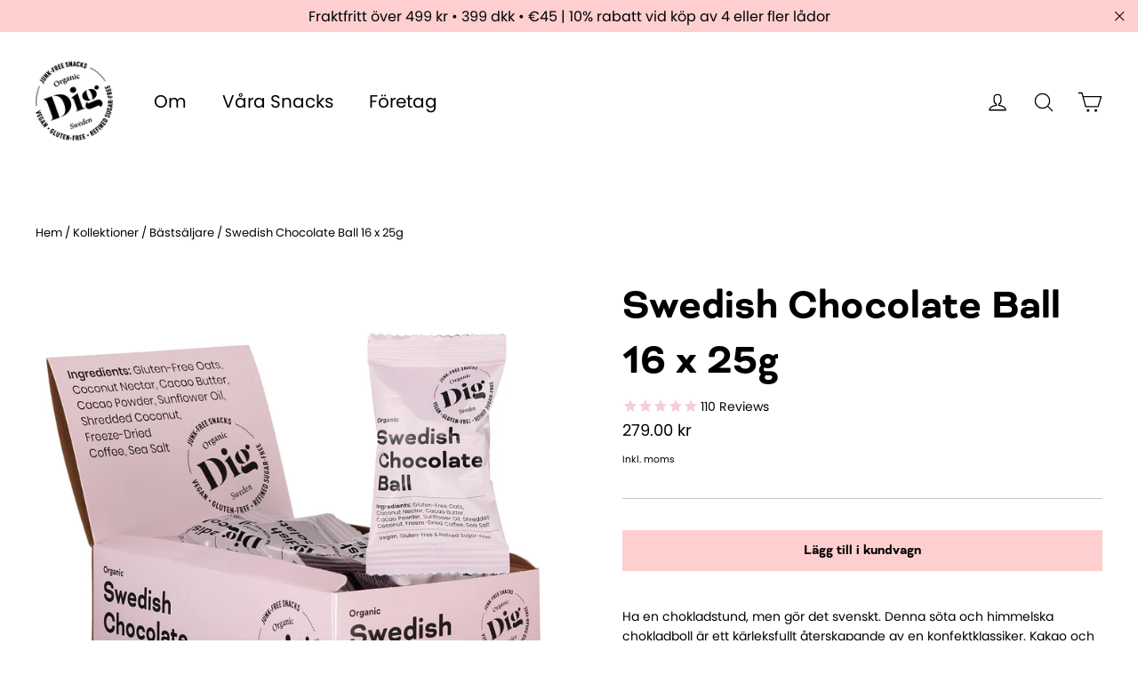

--- FILE ---
content_type: text/javascript
request_url: https://digsnacks.com/cdn/shop/t/16/assets/index.min.js?v=52353833739472576861636989079
body_size: -563
content:
(()=>{(function(){let t={addToCart:"[data-ajax-add-to-cart-non-product-page]",productIdData:"productId"};document.querySelectorAll(t.addToCart).forEach(a=>a.addEventListener("click",async()=>{let d=a.dataset[t.productIdData];await fetch("/cart/add.js",{method:"post",headers:{"Content-Type":"application/json"},body:JSON.stringify({id:d,quantity:1})}),$("body").trigger("added.ajaxProduct")}))})();})();
